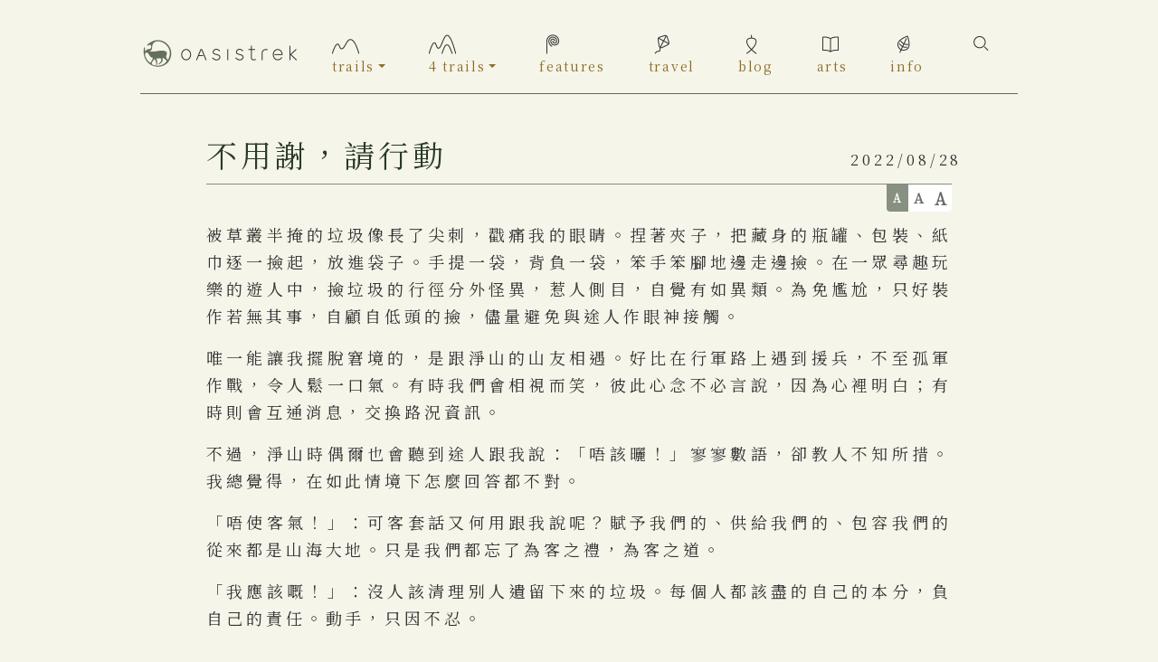

--- FILE ---
content_type: text/html; charset=UTF-8
request_url: https://oasistrek.com/blog_thanks_but_no_thanks.php
body_size: 5964
content:
<!DOCTYPE html PUBLIC "-//W3C//DTD XHTML 1.0 Transitional//EN" "http://www.w3.org/TR/xhtml1/DTD/xhtml1-transitional.dtd">
<html xmlns="http://www.w3.org/1999/xhtml" lang="zh-Hant" xml:lang="zh-Hant"><head>
<meta http-equiv="Content-Type" content="text/html; charset=utf-8" />

<title>不用謝，請行動｜綠洲 Oasistrek</title>
<meta name="viewport" content="width=device-width, initial-scale=1, shrink-to-fit=no">
	
<link rel="stylesheet" href="https://stackpath.bootstrapcdn.com/bootstrap/4.5.0/css/bootstrap.min.css">
<link href="stylesheet_new.css" rel="stylesheet" type="text/css">
<link rel="stylesheet" href="//fonts.googleapis.com/css2?family=Noto+Serif+TC">
<!-- Google tag (gtag.js) -->
<script async src="https://www.googletagmanager.com/gtag/js?id=G-FHR22WXNFE"></script>
<script>
  window.dataLayer = window.dataLayer || [];
  function gtag(){dataLayer.push(arguments);}
  gtag('js', new Date());

  gtag('config', 'G-FHR22WXNFE');
</script>			
</head>	
<body>
<div class="container">
<nav class="navbar navbar-expand-md navbar-light">
	
<a href="../" class="navbar-brand"><img src="images/nav/logo.png" alt="" width="175" height="30"></a>
		
<button type="button" class="navbar-toggler second-button" data-toggle="collapse" data-target="#navbarCollapse" aria-controls="navbarCollapse"  aria-expanded="false" aria-label="Toggle navigation">
<div class="animated-icon2"><span></span><span></span><span></span><span></span></div></button>

<div class="collapse navbar-collapse justify-content-center" id="navbarCollapse">
	
<div class="navbar-nav">
	
<div class="nav-item">				
<div class="dropdown">	
<a href="#" class="dropdown-toggle" id="dropdownMenuButton" data-toggle="dropdown" aria-haspopup="true" aria-expanded="false"><img src="images/nav/trail_icon.png" alt="" width="30" height="30"/><br>trails</a>
	
<div class="dropdown-menu" aria-labelledby="dropdownMenuButton">
<a class="dropdown-item" href="saikung.php">西貢</a>
<hr class="menuline">
<a class="dropdown-item" href="kowloon.php">九龍</a>
<hr class="menuline">
<a class="dropdown-item" href="hongkong.php">香港島</a>	
<hr class="menuline">	
<a class="dropdown-item" href="central.php">新界中部</a>
<hr class="menuline">	
<a class="dropdown-item" href="northeast.php">新界東北部</a>
<hr class="menuline">
<a class="dropdown-item" href="northwest.php">新界西北部</a>
<hr class="menuline">
<a class="dropdown-item" href="lantau.php">大嶼山</a>
<hr class="menuline">	
<a class="dropdown-item" href="outlying.php">離島</a>
<hr class="menuline">	
<a class="dropdown-item" href="barrier_free.php">無障礙</a>
<hr class="menuline">
<a class="dropdown-item" href="trail_summary.php">路線一覽</a>
<hr class="menuline">	
</div>	
</div>
</div>
	
<div class="nav-item">	
<div class="dropdown">	
<a href="#" class="dropdown-toggle" id="dropdownMenuButton2" data-toggle="dropdown" aria-haspopup="true" aria-expanded="false"><img src="images/nav/long_icon.png" alt="" width="30" height="30"/><br>4 trails</a>

<div class="dropdown-menu" aria-labelledby="dropdownMenuButton2">
<a class="dropdown-item" href="mac_trail.php">麥理浩徑</a>
<hr class="menuline">	
<a class="dropdown-item" href="wilson_trail.php">衛奕信徑</a>
<hr class="menuline">	
<a class="dropdown-item" href="hk_trail.php">港島徑</a>
<hr class="menuline">
<a class="dropdown-item" href="lantau_trail.php">鳳凰徑</a>
<hr class="menuline">	
</div>	
	
</div>
</div>

<div class="nav-item">	
<a href="feature.php"><img src="images/nav/feature_icon.png" alt="" width="30" height="30"/><br>features</a></div>
					
<div class="nav-item">						
<a href="travel.php"><img src="images/nav/travel_icon.png" alt="" width="30" height="30"/><br>travel</a></div>

<div class="nav-item">		
<a href="blog.php"><img src="images/nav/blog_icon.png" alt="" width="30" height="30"/><br>blog</a></div>

<div class="nav-item">		
<a href="arts.php"><img src="images/nav/art_icon.png" alt="" width="30" height="30"/><br>arts</a></div>

<div class="nav-item">		
<a href="info.php"><img src="images/nav/info_icon.png" alt="" width="30" height="30"/><br>info</a></div>

<div class="nav-item">		
<a href="search.php"><img src="images/nav/search_icon.png" alt="" width="30" height="30"/><br></a></div>

</div>
</div>    
</nav>

<hr class="line-top">			
	
<div class="blog">

<div class="row">	
<div class="col-md-10"><h1>不用謝，請行動</h1></div>
<div class="col-md-2 date">2022/08/28</div></div>	

<hr class="line-blog">	
<div id="controls-blog">
<a href="#" id="small" class="selected_c">A</a>
<a href="#" id="medium">A</a>
<a href="#" id="large">A</a>
</div>	
	
<p>被草叢半掩的垃圾像長了尖刺，戳痛我的眼睛。捏著夾子，把藏身的瓶罐、包裝、紙巾逐一撿起，放進袋子。手提一袋，背負一袋，笨手笨腳地邊走邊撿。在一眾尋趣玩樂的遊人中，撿垃圾的行徑分外怪異，惹人側目，自覺有如異類。為免尷尬，只好裝作若無其事，自顧自低頭的撿，儘量避免與途人作眼神接觸。</p>

<p>唯一能讓我擺脫窘境的，是跟淨山的山友相遇。好比在行軍路上遇到援兵，不至孤軍作戰，令人鬆一口氣。有時我們會相視而笑，彼此心念不必言說，因為心裡明白；有時則會互通消息，交換路況資訊。</p>

<p>不過，淨山時偶爾也會聽到途人跟我說：「唔該曬！」寥寥數語，卻教人不知所措。我總覺得，在如此情境下怎麼回答都不對。</p>

<p>「唔使客氣！」：可客套話又何用跟我說呢？賦予我們的、供給我們的、包容我們的從來都是山海大地。只是我們都忘了為客之禮，為客之道。</p>

<p>「我應該嘅！」：沒人該清理別人遺留下來的垃圾。每個人都該盡的自己的本分，負自己的責任。動手，只因不忍。</p>

<p>「記得把垃圾帶走！」：不少朋友都會借此打開話匣子，把握難得的機會教育大眾。可是我又不願以說教的口吻與人溝通⋯⋯</p>

<p>不善辭令的我每每無言以對，心感為難，只好點頭回應。</p>

<p>我由衷感激途人的善意，但事實上對話裡的謝意又感到莫名的抗拒。一句簡單的「謝謝」平凡而直接。短促的話語說得乾脆，緊隨著的句號，令一切戛然而止。講話者似是被眼前的無私舉動稍微觸動，內心泛起一絲漣漪，但又頃刻抽離，回復平靜。在我腦海縈繞的，是由句號聯想到的各種含意：「那些人真是不該」、「我不去丟就是了」、「我已經做得夠好」、「責不在我，與人無尤」。無疑心胸狹隘使我過分揣想話裡的弦外之音。大抵我所排斥的是旁觀坐視的態度，企圖及早跟事件撇清關係，屢屢把自身排除在外。在感謝以外，斷了後續，沒有然後。</p>

<p>可能你會反問，即使旁人施予援手，又有何用？必須坦承，即使廣召群眾、頻繁動員去淨山淨灘都不過是杯水車薪。幾代人翻起的巨浪，又怎能單憑幾雙手去平息？在環保路上，我們雖未見曙光，卻未敢言棄，也不甘放棄。只能不厭其煩地，一次又一次複述山海的另一面真實，點出問題的迫切性。</p>

<p>也許你又會質疑，撿垃圾這點芝麻小事也有必要當作善行義舉般拿來公諸於眾博取掌聲？誠然社交媒體依然是與大眾互動和傳達訊息的最有效渠道。這些「垃圾內容」少不免會對讀者造成視覺負擔，閱讀疲勞，但請別介意我們每次都會把當天的諸般經歷和感受都記述下來。身體的疲憊隔天就能消除，積累的鬱結僅能透過書寫和分享稍作紓解。</p>

<p>當然，敘事回顧時幾乎無可避地會將篇幅集中在污染情況、清除和搬運垃圾的過程，以至清理的總量，將時間點聚焦在發現垃圾後的後續處理上。我們常抱怨垃圾遭隨處棄置，出現在不該出現的地方，而「妥善處置」乍看又最能應對「胡亂丟棄」的問題。可是反覆強調「自己垃圾自己帶走」難免予人一種錯覺，以為善待自然的表現僅限於活動當下的山嶺場域；山徑上那些與野外活動密切相關的廢棄物，有時更會造成與生活割裂的思考盲點；而過分在意清理量和出動頻次，也很容易把淨山淨灘的重點錯置。要是消費態度未改，惜物意識薄弱，生產的廢物量便無從減少。垃圾廢料只是被遷移暫置在別的地方，最終一樣深埋泥土，落入海洋，甚至漂浮在空氣裡。</p>

<p>任誰都可高呼「為下一代福祉著想」、「為大自然請命」，甚至乎「解決環境危機」、「拯救地球」之類的豪言壯語。作為自然愛好者，儘管我們深明此中的倫理關係，或多或少都會抱持相近的願景，憧憬美好未來，但我實不敢嘗試掂量這些話語所承載的重量，亦不可能時刻背負著這一切過小日子。</p>

<p>很多時候，我是懷著私心去淨山淨灘的。大自然的氣息總能讓我感到舒心自在，好好呼吸。不知打從何時，已視這裡為居所，以身處之地為家。但凡在此地發生的事，理所當然地會當作私事般在乎。對於眼下的混沌狀態，無法視若無睹，對當前發生的亂象，無法袖手旁觀。若是坐視不管，反更難過。動手淨山清灘，只是自然而為，平凡不過的舉動。就如把凌亂的家居好好打掃收拾一番，換身心一點舒坦。有時候，小作為的背後不一定關乎甚麼大道理，更談不上甚麼大局和宏願。一切只是順應內心，出於單純的動機而已。</p>

<p>你不必因為人們自發撿拾垃圾而深感欣慰，亦不必將這些舉措跟「犧牲」和「無私奉獻」作過多聯想，但我祈願你能視這地為家，摒棄旁觀者的身分，一改置身事外的態度，學會在乎。</p>

<p>行動比說話實際，比讚美受用。惜物減廢、帶走垃圾、攜手淨山，都是在感謝話語以外我們所期盼的後續。</p>

<p>下一次遇上淨山淨灘的朋友，請不用謝，直接行動吧！</p>	

<hr class="line-blog2">
	
<div class="like"><div class="fb-like" data-href="https://www.oasistrek.com/blog_thanks_but_no_thanks.php" data-layout="button_count" data-action="like" data-size="large" data-show-faces="false" data-share="false" data-colorscheme="dark"></div></div>
	
<div class="likecoin-embed likecoin-button">
<div></div>
<iframe scrolling="no" frameborder="0" src="https://button.like.co/in/embed/oasistrek/button?referrer=https%3A%2F%2Fwww.oasistrek.com%2Fthanks_but_no_thanks.php"></iframe>
</div>	
	
<nav aria-label="breadcrumb">
<ol class="breadcrumb">｜
<li class="breadcrumb-item"><a href="../">主頁</a></li>
<li class="breadcrumb-item"><a href="blog.php">隨筆</a></li>
<li class="breadcrumb-item active" aria-current="page">不用謝，請行動</li>
｜</ol>
</nav>		

</div>
<hr class="line-bottom">

<div class="copyright">Copyright &copy; 2025 Oasistrek All Rights Reserved</div>

<script defer src="https://stackpath.bootstrapcdn.com/bootstrap/4.3.1/js/bootstrap.min.js"></script>

<script async defer crossorigin="anonymous" src="https://connect.facebook.net/en_GB/sdk.js#xfbml=1&version=v21.0"></script>

<script type="text/javascript" src="https://ajax.googleapis.com/ajax/libs/jquery/1.7.0/jquery.min.js"></script>

<script>
$(document).ready(function(){
  
  $("#small").click(function(event){
    event.preventDefault();
    $("body,.content,.content span").animate({"font-size":"18px"});     
  });
  
  $("#medium").click(function(event){
    event.preventDefault();
    $("body,.content,.content span").animate({"font-size":"20px"});  
  });
  
  $("#large").click(function(event){
    event.preventDefault();
    $("body,.content,.content span").animate({"font-size":"22px"});
  });
	
  $( "a" ).click(function() {
   $("a").removeClass("selected_c");
  $(this).addClass("selected_c");
   });

});	
</script>


<a href="javascript:void(0);" id="scroll" title="Scroll to Top" style="display: none;">Top<span></span></a>

<script type="text/javascript">
	
$(document).ready(function(){
    $(window).scroll(function(){
        if($(this).scrollTop() > 100){
            $('#scroll').fadeIn();
        }else{
            $('#scroll').fadeOut();
        }
    });
    $('#scroll').click(function(){
        $("html, body").animate({ scrollTop: 0 }, 600);
        return false;
    });
});
</script>

<script>
	
	
$(document).ready(function () {
$('.second-button').on('click', function () {
$('.animated-icon2').toggleClass('open');});
});
	
</script>
	
</div>			
</body>
</html>	
	

--- FILE ---
content_type: text/css
request_url: https://oasistrek.com/stylesheet_new.css
body_size: 3692
content:
@charset "UTF-8";

body {
background-color:#F6F5EA;
margin:14px auto;
padding:0;
font-family: "Noto Serif TC", sans-serif;	
font-size:18px;
font-weight: 100;
line-height: 1.7em;
letter-spacing: .22em;
text-align: justify;	
color:#333333	
}

row {padding:0}
img {max-width: 100%;height: auto}

.breadcrumb {margin: 10px 0 30px 0}
.breadcrumb, .breadcrumb-item+.breadcrumb-item  {padding:0;background-color:inherit}
nav .breadcrumb .breadcrumb-item, nav .breadcrumb{font-size:16px} 
.breadcrumb-item+.breadcrumb-item{padding:0; margin-left: 0}
.breadcrumb-item+.breadcrumb-item::before{padding:0;display:inline-block;color:#6c757d;content:"\00A0>\00A0"}

h1 {font-size: 34px;color:#293A29; line-height: 38px} 
h2 {font-size: 24px;font-weight: 600; color:#293A29; margin: 25px 0 10px 0; line-height: inherit} 
h3 {font-size: 20px;font-weight: 600;color:#293A29; margin: 25px 0 10px 0; line-height: inherit} 
p {line-height: inherit} 
blockquote {margin: 0;background: #EFEEE1;padding: 1.1em;border-radius: 0.5em; font-style: italic}
figcaption {text-align: center; margin-bottom: 1.8em; font-size:15px}

.line-top {clear:both; margin-top: 0; margin-bottom: 18px;border-color: #666666}
.line-bottom {clear:both; margin-top: 0; margin-bottom: 8px;border-color: #666666}
.line-bottom-cover {clear:both; margin-top: 0; margin-bottom: 6px;border-color: #666666}

.title-eng {font-size:16px; color:#555555; letter-spacing: 4px;line-height: 26px; padding-top: 0; margin-top: 0} 
.area-sk {float:right;width:110px; padding:0 0 0 5px}
.area-kl {float:right;width:116px; padding:0 0 0 5px}
.area-ce {float:right;width:156px; padding:0 0 0 5px}
.area-ne {float:right;width:185px; padding:0 0 0 5px}
.area-nw {float:right;width:190px; padding:0 0 0 5px}
.area-lan {float:right;width:185px; padding:0 0 0 5px}
.area-out {float:right;width:215px; padding:0 0 0 5px}
.area-hk {float:right;width:220px; padding:0 0 0 5px}

.area2 {width: 100%; border-bottom: solid; border-bottom-color: grey; border-bottom-width: thin; padding-bottom: 4px}
.area-chi {font-size: 18px; text-align: right;line-height: 20px}
.area-eng {text-align: right;color: #333333;font-size: 16px; letter-spacing: 0.18em;  line-height: 16px; word-wrap: break-word; padding-top: 4px}
.topo,.wheel {float:right;width:65px;height:auto} 
.topo2 {float:right;width:100px} 
.wheel img{ transform: scaleX(-1)}

hr {border-color: #CDCCCC}
.line {clear:both; border-color: #888888}

a:link,a:visited {font-weight: 400;color:#8D6D25;text-decoration:none}
a:hover {color: #503803; text-decoration:underline}

ul {list-style-position: inside; padding-left: 0}

#langc {float:left}
#lange {float:left}
#langc a:link {display:block;color:white;background-color:#DBDBDB;text-align: center; padding: 0 4px 0 7px;border-top-right-radius:5px;border-top-left-radius:5px; font-weight: bold}
#lange a:link {display:block;color:white;background-color:#DBDBDB;text-align: center; padding: 0 4px 0 4px;border-top-right-radius:5px;border-top-left-radius:5px; font-weight: bold; letter-spacing: 1px}
#langc a:hover, #lange a:hover {color:white;background-color:#89806b; text-decoration:none}

/*Icons*/
.tri {vertical-align:text-bottom; text-align: center}
.weather {vertical-align:text-bottom; margin-top: 6px}

.fingerprint {vertical-align:text-bottom; filter: invert(42%) sepia(6%) saturate(18%) hue-rotate(20deg) brightness(92%) contrast(93%)}
	
.star { margin-bottom: -4px}
.map {background-image: url(svg/map.svg)}
.map:hover, .map:focus {background-image: url(svg/map2.svg)}
.icon {display: inline-block;width: 38px;height: 38px;background-size: cover}

/*Navigation*/
.navbar-brand {margin-right:10px; margin-left:-15px} 
.navbar {padding-right:0}
.navbar-nav {font-size:14px; line-height: 1.4em; letter-spacing:.12em; color: #333333}
.nav-item {margin: 12px 24px 12px 24px}
.nav-item a{color: #8D6D25}
.navbar-toggler {padding-right:4px}
.navbar-toggler:focus,.navbar-toggler:active,.navbar-toggler-icon:focus,.navbar-toggler-icon:active,.navbar-toggler {outline: none;box-shadow: none;border: none; }

.animated-icon2 {width: 30px;height:23px;position: relative;margin: 4px;-webkit-transform: rotate(0deg);-moz-transform: rotate(0deg);-o-transform: rotate(0deg);transform: rotate(0deg);-webkit-transition: .5s ease-in-out;-moz-transition: .5s ease-in-out;-o-transition: .5s ease-in-out;transition: .5s ease-in-out;cursor: pointer}

.animated-icon2 span {display: block;position: absolute;height: 3px;width: 100%;border-radius: 9px;opacity: 1;left: 0;-webkit-transform: rotate(0deg);-moz-transform: rotate(0deg);-o-transform: rotate(0deg);transform: rotate(0deg);-webkit-transition: .25s ease-in-out;-moz-transition: .25s ease-in-out;-o-transition: .25s ease-in-out;transition: .25s ease-in-out}

.animated-icon2 span {background: #8D6D25}
.animated-icon2 span:nth-child(1) {top: 0px}
.animated-icon2 span:nth-child(2), .animated-icon2 span:nth-child(3) {top: 10px}
.animated-icon2 span:nth-child(4) {top: 20px}
.animated-icon2.open span:nth-child(1) {top: 11px;width: 0%;left: 50%}
.animated-icon2.open span:nth-child(2) {-webkit-transform: rotate(45deg);-moz-transform: rotate(45deg);-o-transform: rotate(45deg);transform: rotate(45deg)}
.animated-icon2.open span:nth-child(3) {-webkit-transform: rotate(-45deg);-moz-transform: rotate(-45deg);-o-transform: rotate(-45deg);transform: rotate(-45deg)}
.animated-icon2.open span:nth-child(4) {top: 11px;width: 0%;left: 50%;}

/*Dropdown Menu*/
.dropdown:active,.dropdown:focus {outline: none !important;box-shadow: none;border: none}
.dropdown-toggle:active,.dropdown-toggle:focus {outline: none !important;
 box-shadow: none;border: none}
.dropdown a:link {outline: none !important;box-shadow: none; border:none} 

.dropdown-menu {background-color: #F1F0E3; margin-left: -25px; padding: 4px 0 4px 0 ; border: none; font-size: 18px}
.dropdown-menu a:link,.dropdown-menu a:active, .dropdown-menu a:visited {background-color: inherit; color:#503803} 
.dropdown-menu a:hover{background-color: inherit; color:#8D6D25} 
.dropdown-item {margin: 6px 0} 
.dropdown .dropdown-menu {-webkit-transition: all 0.8s;-moz-transition: all 0.8s;-ms-transition: all 0.8s;-o-transition: all 0.8s;transition: all 0.8s;
max-height: 0;display: block;overflow:hidden;opacity: 0}
.dropdown.show .dropdown-menu {max-height: 500px;opacity: 1;}
.menuline {width: 100px; margin: 0 0 0 20px; padding:0} 

/*Content*/
.container {max-width: 1000px;height:auto; margin: 0 auto;line-height: 1.7em}
.main {background-color:#F6F5EA;border-radius: 6px; border: 1px solid #888888; padding: 30px 30px 0 30px}

.content {margin: 1.4em 0 0.4em 0; font-size: 20px; font-weight: 800; color:#395639} 
.content span {font-size: 18px;font-weight: 100; color:#222222; padding-left: 8px} 

/*Route*/
.route {overflow-x:auto; overflow-y: hidden}
.route td {padding: 0}
.place, .place3, .place5, .place6, .place7, .place8, .place9 {writing-mode: vertical-lr;webkit-writing-mode: vertical-lr;-ms-writing-mode: vertical-lr; direction: ltr;vertical-align:top; display:inline-block;margin:0 auto}
.place3 {height:75px}
.place {height:95px}
.place5 {height:115px}
.place6 {height:135px}
.place7 {height:155px}
.place8 {height:180px}
.place9 {height:220px; text-align: left}
.center {text-align: center}
.bar {min-width: 20px;max-width:98%; border-color: #333333; text-align: center}
.dot {height: 14px; width: 14px;border-radius: 50%;border-style: solid; border-width: 2px;border-color: #516D24;display: inline-block}
.min {letter-spacing: 0.05em; line-height: 1.1em} 

/*Image*/
.img-fluid {padding-bottom: 0; margin-bottom: 0}

/*Transport*/
.transport {width: 100%; text-align: left;border-collapse: collapse} 

/*Reference*/
.type {background:#F1F0E3}
.ref {padding-left: 0;}
.ref li{counter-increment: OrderedList;list-style-type: none;}
.ref li:before {content: "[" counter(OrderedList) "] ";
}

.copyright {display: inline-block; font-size:10px;line-height: 18px }	
.copyright-cover {display: inline-block; font-size:10px; padding-left: 14px;line-height: 18px }	

/*Area Menu*/

.button {width:135px; height:34px; text-align: center; font-size: 19px; padding: 0; margin: 15px 0; position: relative;border: medium; border-bottom: solid; border-top: solid;border-width: 1px}
.button img{
	position: absolute;
	display: block;
	top: 7px;
	left: 0px;
}	
.button span {position: absolute;display:block; width:100%;height:100%;left: 7px;text-align: center;margin-left: auto;margin-right: auto; letter-spacing: 0.06em}
.button a:hover {font-weight:800}

.button-cat {font-size: 20px;margin-top:20px}
.cat-area {color:#666666}
.cat-cat {margin: 20px 0;font-size: 20px}
.cat-cat img{vertical-align: middle; margin-right:15px}

.table td, .table th{padding-left:0;padding-right:0; }

/* Sorting Table */
#myTable {letter-spacing:0.06em; line-height: 1.4em}
th.header {cursor: pointer}
thead th {background-repeat: no-repeat;background-position: right center;}

thead th.up {background-image: url(svg/up.svg);background-size: 20px 20px;	background-position:  40% 50%}
thead th.down {background-image: url(svg/down.svg);background-size: 20px 20px;	background-position:  40% 50%	}

/*Back to top*/
#scroll {position:fixed;right:5%;bottom:12%;cursor:pointer;width:40px;height:40px;background-color:#889181;text-indent:-9999px;display:none;-webkit-border-radius:50px;-moz-border-radius:50px;border-radius:50px;opacity: 0.8}

#scroll span {position:absolute;top:50%;left:50%;margin-left:-8px;margin-top:-12px;height:0;width:0;border:8px solid transparent;border-bottom-color:#ffffff}

#scroll:hover {background-color:grey;opacity:1;filter:"alpha(opacity=100)";-ms-filter:"alpha(opacity=100)";}

/*Social Media*/
.like {clear: both; margin-top: 2em}
.likecoin-button {position: relative;width: 100%;max-width: 485px;max-height: 220px;margin-left: -20px}
.likecoin-button > div {padding-top: 49.48454%;}
.likecoin-button > iframe {position: absolute;top: 0;left: 0;width: 100%;height: 100%}

/*Font Size Changer*/
#controls {float:right;width: 72px;position:relative;;border-radius: 4px 4px 0 0;background-color: #fff;overflow: hidden;text-align:center;vertical-align: bottom;transition:.25s ease-out;}

#controls-blog {float:right;width: 72px;position:relative;padding: 0;margin-top:-40px;border-radius: 0 0 4px 4px;background-color: #fff;overflow: hidden;text-align:center;transition:.25s ease-out;}

#controls a, #controls-blog a  {width: 24px;color:#6B6A6A;display:block;font-weight:bold;padding-left: 3px;text-decoration: none}

#controls a:hover, #controls-blog a:hover{color:white;background-color: #324425;transition:.25s ease-out;}

#controls a.selected_c, #controls-blog a.selected_c {background-color: #889181;color:#fff !important}

#small {font-size:12px !important; float:left}
#medium {font-size:15px !important; float:left}
#large {font-size:18px !important; float:left}

/*blog*/
.blog {margin:0 auto; width:85%; padding-top: 30px}
.line-blog {clear:both; border-color: #888888; margin: 5px 0 40px 0}
.line-blog2 {clear:both; border-color: #888888; margin:30px 0 20px 0}
.date {font-size: 16px; padding-top:10px}

/*Feature*/
.featureh1 {font-size: 34px; margin: 20px 0 15px 0}
.pagination {margin: 30px 0; letter-spacing:0.07em; line-height: 1.6em}
.pagination > li > a:hover {color:#503803}
.pagination > li > a:focus {outline: none; box-shadow: none}
.pagination > .active > a{background-color: #889181 !Important;border-color: #ddd !Important}

@media only screen and (max-width: 980px) {
.nav-item {margin-right: 20px; margin-left: 20px }
.navbar-brand {margin-right:7px} 	
}
@media only screen and (max-width: 900px) {
.nav-item {margin-right: 14px; margin-left: 14px }
.navbar-brand {margin-right:5px} 
}	
@media only screen and (max-width: 800px) {
.nav-item {margin-right: 10px; margin-left: 10px }
.navbar-brand {margin-right:5px} 
}	

@media only screen and (max-width: 650px) {
.area2,.area-chi,.area-eng {display:none}	
thead th.up {background-position:  85% 50%}

thead th.down {background-position:  85% 50%	}	
}

@media only screen and (max-device-width: 800px) {
body {margin-bottom:0;}
h1 {font-size:28px}	
.container {padding: 4px 14px}
.main {border:none;padding-left: 0; padding-right: 0; padding-top: 0}
.title-eng {font-size:12px; letter-spacing: 3px}	
.area-sk,.area-ne,.area2,.area-chi,.area-eng {display:none}
.topo img{width: 50px; height:auto}
.topo2 img{width: 65px; height:auto}	
.wheel img{width: 30px; height:auto}	
.min {font-size: 14px; letter-spacing:0.02em} 	
.content {letter-spacing: 0.3em} 
.transport td, .transport tr {font-size: 14px; letter-spacing:0.04em; line-height: 1.5em} 	
.blog {width:100%; padding-top: 10px}
.star { margin-bottom: -4px; margin-left:-2px; margin-right:-2px}
.like {width: 150px;margin-left: 10px;
transform: scale(1.2);-webkit-transform: scale(1.2);-moz-transform: scale(1.2); -ms-transform: scale(1.2)}
.likecoin-button {max-height: 165px}
	
nav .breadcrumb .breadcrumb-item, nav .breadcrumb{font-size:13px} 
	
.button {width:95px; height:30px; margin: 10px 0; font-size: 14px; letter-spacing: 0.13em}
.button-cat {font-size: 14px}	
.button img{top: 6px}		
.button span {left: 7px}	
.cat-area {font-size:12px; letter-spacing: 3px}	
thead th.up {background-size: 15px 15px;background-position:  95% 50%}
thead th.down {background-size: 15px 15px;background-position:  95% 50%}
#myTable {font-size:16px}	
.pagination {font-size:14px}	
	
}
